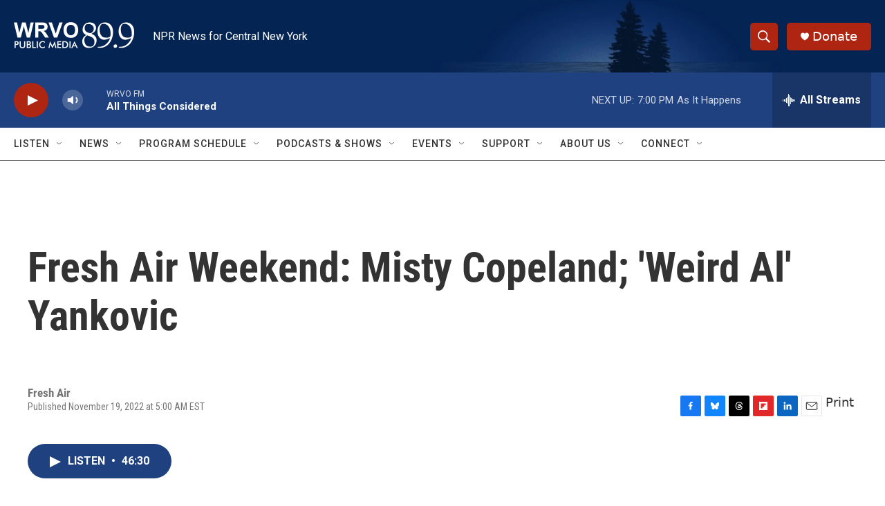

--- FILE ---
content_type: text/html; charset=utf-8
request_url: https://www.google.com/recaptcha/api2/aframe
body_size: 265
content:
<!DOCTYPE HTML><html><head><meta http-equiv="content-type" content="text/html; charset=UTF-8"></head><body><script nonce="Jq9_feHPgFKo1rhNm2B-aw">/** Anti-fraud and anti-abuse applications only. See google.com/recaptcha */ try{var clients={'sodar':'https://pagead2.googlesyndication.com/pagead/sodar?'};window.addEventListener("message",function(a){try{if(a.source===window.parent){var b=JSON.parse(a.data);var c=clients[b['id']];if(c){var d=document.createElement('img');d.src=c+b['params']+'&rc='+(localStorage.getItem("rc::a")?sessionStorage.getItem("rc::b"):"");window.document.body.appendChild(d);sessionStorage.setItem("rc::e",parseInt(sessionStorage.getItem("rc::e")||0)+1);localStorage.setItem("rc::h",'1770153811651');}}}catch(b){}});window.parent.postMessage("_grecaptcha_ready", "*");}catch(b){}</script></body></html>